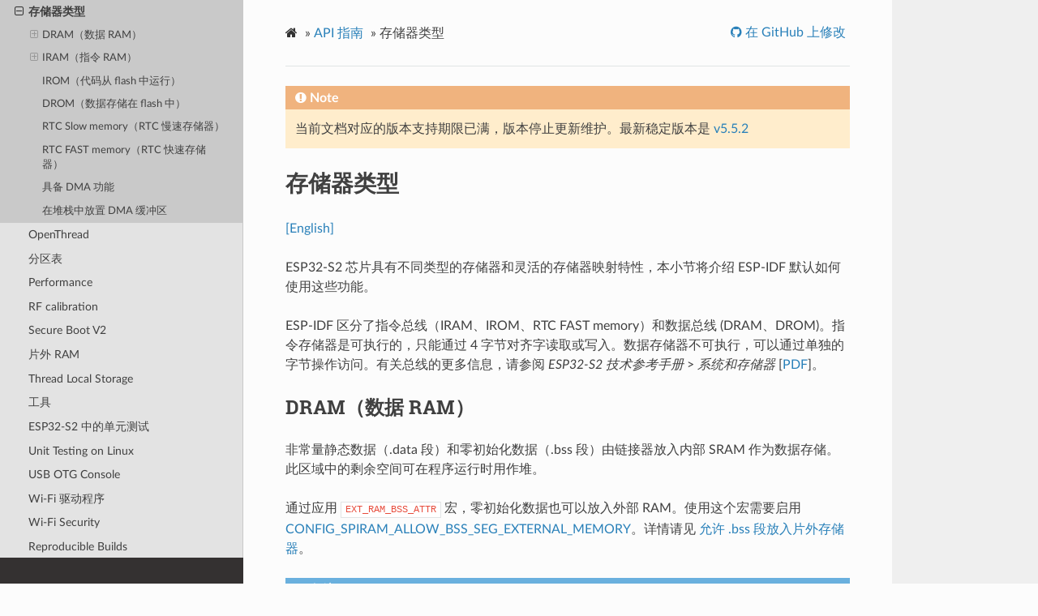

--- FILE ---
content_type: text/html
request_url: https://docs.espressif.com/projects/esp-idf/zh_CN/v5.0/esp32s2/api-guides/memory-types.html
body_size: 9569
content:
<!DOCTYPE html>
<html class="writer-html5" lang="zh-CN" >
<head>
  <meta charset="utf-8" />
        <!-- Global site tag (gtag.js) - Google Analytics -->
        <script async src="https://www.googletagmanager.com/gtag/js?id=UA-132861133-1"></script>
        <script>
            window.dataLayer = window.dataLayer || [];
            function gtag(){dataLayer.push(arguments);}
            gtag('js', new Date());

            gtag('config', 'UA-132861133-1');
        </script><meta name="generator" content="Docutils 0.17.1: http://docutils.sourceforge.net/" />

  <meta name="viewport" content="width=device-width, initial-scale=1.0" />
  <title>存储器类型 - ESP32-S2 -  &mdash; ESP-IDF 编程指南 v5.0 文档</title>
      <link rel="stylesheet" href="../_static/pygments.css" type="text/css" />
      <link rel="stylesheet" href="../_static/css/theme.css" type="text/css" />
      <link rel="stylesheet" href="../_static/copybutton.css" type="text/css" />
      <link rel="stylesheet" href="../_static/theme_overrides.css" type="text/css" />
  <!--[if lt IE 9]>
    <script src="../_static/js/html5shiv.min.js"></script>
  <![endif]-->
  
        <script data-url_root="../" id="documentation_options" src="../_static/documentation_options.js"></script>
        <script src="../_static/jquery.js"></script>
        <script src="../_static/underscore.js"></script>
        <script src="../_static/doctools.js"></script>
        <script src="../_static/clipboard.min.js"></script>
        <script src="../_static/copybutton.js"></script>
        <script src="../_static/translations.js"></script>
        <script src="https://wavedrom.com/skins/default.js"></script>
        <script src="https://wavedrom.com/wavedrom.min.js"></script>
    <script src="../_static/js/theme.js"></script>

    
        

    <script type="text/javascript">
        DOCUMENTATION_OPTIONS.PAGENAME = 'api-guides/memory-types';
        DOCUMENTATION_OPTIONS.PROJECT_SLUG = 'esp-idf';
        DOCUMENTATION_OPTIONS.LATEST_BRANCH_NAME = 'master';
        DOCUMENTATION_OPTIONS.VERSIONS_URL = 'https://dl.espressif.com/dl/esp-idf/idf_versions.js';
        DOCUMENTATION_OPTIONS.LANGUAGES = ["en", "zh_CN"];
        DOCUMENTATION_OPTIONS.IDF_TARGET = 'esp32s2';
        DOCUMENTATION_OPTIONS.HAS_IDF_TARGETS = ["esp32", "esp32s2", "esp32s3", "esp32c3", "esp32c2"]
        DOCUMENTATION_OPTIONS.RELEASE = 'v5.0';
    </script>

    <script type="text/javascript" src="https://dl.espressif.com/dl/esp-idf/idf_versions.js"></script>
    <link rel="author" title="关于这些文档" href="../about.html" />
    <link rel="index" title="索引" href="../genindex.html" />
    <link rel="search" title="搜索" href="../search.html" />
    <link rel="next" title="OpenThread" href="openthread.html" />
    <link rel="prev" title="lwIP" href="lwip.html" /> 
</head>

<body class="wy-body-for-nav"> 
  <div class="wy-grid-for-nav">
    <nav data-toggle="wy-nav-shift" class="wy-nav-side">
      <div class="wy-side-scroll">
        <div class="wy-side-nav-search" >
            <a href="../index.html" class="icon icon-home"> ESP-IDF 编程指南
            <img src="../_static/espressif-logo.svg" class="logo" alt="Logo"/>
          </a>

          
            <div class="selectors">
              <select id="target-select" style="width: 150px;" hidden>
                <option value="" disabled selected>Choose target...</option>
              </select>
            </div>
          

          <div class="selectors">
            <select id="version-select" style="width: 150px;" hidden>
              <option value="" disabled selected>Choose version...</option>
            </select>
          </div>

          
<div role="search">
  <form id="rtd-search-form" class="wy-form" action="../search.html" method="get">
    <input type="text" name="q" placeholder="在文档中搜索" />
    <input type="hidden" name="check_keywords" value="yes" />
    <input type="hidden" name="area" value="default" />
  </form>
</div>
        </div><div class="wy-menu wy-menu-vertical" data-spy="affix" role="navigation" aria-label="Navigation menu">
              <ul class="current">
<li class="toctree-l1"><a class="reference internal" href="../get-started/index.html">快速入门</a></li>
<li class="toctree-l1"><a class="reference internal" href="../api-reference/index.html">API 参考</a></li>
<li class="toctree-l1"><a class="reference internal" href="../hw-reference/index.html">H/W 硬件参考</a></li>
<li class="toctree-l1 current"><a class="reference internal" href="index.html">API 指南</a><ul class="current">
<li class="toctree-l2"><a class="reference internal" href="app_trace.html">应用层跟踪库</a></li>
<li class="toctree-l2"><a class="reference internal" href="startup.html">应用程序的启动流程</a></li>
<li class="toctree-l2"><a class="reference internal" href="bootloader.html">引导加载程序 (Bootloader)</a></li>
<li class="toctree-l2"><a class="reference internal" href="build-system.html">构建系统</a></li>
<li class="toctree-l2"><a class="reference internal" href="core_dump.html">Core Dump</a></li>
<li class="toctree-l2"><a class="reference internal" href="deep-sleep-stub.html">Deep Sleep Wake Stubs</a></li>
<li class="toctree-l2"><a class="reference internal" href="dfu.html">通过 USB 升级设备固件</a></li>
<li class="toctree-l2"><a class="reference internal" href="dfu.html#dfu">构建 DFU 镜像</a></li>
<li class="toctree-l2"><a class="reference internal" href="dfu.html#api-guide-dfu-flash">烧录 DFU 镜像</a></li>
<li class="toctree-l2"><a class="reference internal" href="error-handling.html">错误处理</a></li>
<li class="toctree-l2"><a class="reference internal" href="freertos-smp.html">ESP-IDF FreeRTOS (SMP)</a></li>
<li class="toctree-l2"><a class="reference internal" href="esp-wifi-mesh.html">ESP-WIFI-MESH</a></li>
<li class="toctree-l2"><a class="reference internal" href="event-handling.html">Event Handling</a></li>
<li class="toctree-l2"><a class="reference internal" href="fatal-errors.html">严重错误</a></li>
<li class="toctree-l2"><a class="reference internal" href="../security/flash-encryption.html">Flash 加密</a></li>
<li class="toctree-l2"><a class="reference internal" href="hardware-abstraction.html">Hardware Abstraction</a></li>
<li class="toctree-l2"><a class="reference internal" href="hlinterrupts.html">High-Level Interrupts</a></li>
<li class="toctree-l2"><a class="reference internal" href="jtag-debugging/index.html">JTAG 调试</a></li>
<li class="toctree-l2"><a class="reference internal" href="linker-script-generation.html">链接器脚本生成机制</a></li>
<li class="toctree-l2"><a class="reference internal" href="lwip.html">lwIP</a></li>
<li class="toctree-l2 current"><a class="current reference internal" href="#">存储器类型</a><ul>
<li class="toctree-l3"><a class="reference internal" href="#dram-ram">DRAM（数据 RAM）</a><ul>
<li class="toctree-l4"><a class="reference internal" href="#noinit-dram">“noinit” DRAM</a></li>
</ul>
</li>
<li class="toctree-l3"><a class="reference internal" href="#iram-ram">IRAM（指令 RAM）</a><ul>
<li class="toctree-l4"><a class="reference internal" href="#id2">何时需要将代码放入 IRAM</a></li>
<li class="toctree-l4"><a class="reference internal" href="#how-to-place-code-in-iram">如何将代码放入 IRAM</a></li>
</ul>
</li>
<li class="toctree-l3"><a class="reference internal" href="#irom-flash">IROM（代码从 flash 中运行）</a></li>
<li class="toctree-l3"><a class="reference internal" href="#drom-flash">DROM（数据存储在 flash 中）</a></li>
<li class="toctree-l3"><a class="reference internal" href="#rtc-slow-memory-rtc">RTC Slow memory（RTC 慢速存储器）</a></li>
<li class="toctree-l3"><a class="reference internal" href="#rtc-fast-memory-rtc">RTC FAST memory（RTC 快速存储器）</a></li>
<li class="toctree-l3"><a class="reference internal" href="#dma">具备 DMA 功能</a></li>
<li class="toctree-l3"><a class="reference internal" href="#id4">在堆栈中放置 DMA 缓冲区</a></li>
</ul>
</li>
<li class="toctree-l2"><a class="reference internal" href="openthread.html">OpenThread</a></li>
<li class="toctree-l2"><a class="reference internal" href="partition-tables.html">分区表</a></li>
<li class="toctree-l2"><a class="reference internal" href="performance/index.html">Performance</a></li>
<li class="toctree-l2"><a class="reference internal" href="RF_calibration.html">RF calibration</a></li>
<li class="toctree-l2"><a class="reference internal" href="../security/secure-boot-v2.html">Secure Boot V2</a></li>
<li class="toctree-l2"><a class="reference internal" href="external-ram.html">片外 RAM</a></li>
<li class="toctree-l2"><a class="reference internal" href="thread-local-storage.html">Thread Local Storage</a></li>
<li class="toctree-l2"><a class="reference internal" href="tools/index.html">工具</a></li>
<li class="toctree-l2"><a class="reference internal" href="unit-tests.html">ESP32-S2 中的单元测试</a></li>
<li class="toctree-l2"><a class="reference internal" href="linux-host-testing.html">Unit Testing on Linux</a></li>
<li class="toctree-l2"><a class="reference internal" href="usb-otg-console.html">USB OTG Console</a></li>
<li class="toctree-l2"><a class="reference internal" href="wifi.html">Wi-Fi 驱动程序</a></li>
<li class="toctree-l2"><a class="reference internal" href="wifi-security.html">Wi-Fi Security</a></li>
<li class="toctree-l2"><a class="reference internal" href="reproducible-builds.html">Reproducible Builds</a></li>
</ul>
</li>
<li class="toctree-l1"><a class="reference internal" href="../migration-guides/index.html">迁移指南</a></li>
<li class="toctree-l1"><a class="reference internal" href="../libraries-and-frameworks/index.html">Libraries and Frameworks</a></li>
<li class="toctree-l1"><a class="reference internal" href="../contribute/index.html">Contributions Guide</a></li>
<li class="toctree-l1"><a class="reference internal" href="../versions.html">ESP-IDF 版本简介</a></li>
<li class="toctree-l1"><a class="reference internal" href="../resources.html">资源</a></li>
<li class="toctree-l1"><a class="reference internal" href="../COPYRIGHT.html">Copyrights and Licenses</a></li>
<li class="toctree-l1"><a class="reference internal" href="../about.html">关于本指南</a></li>
<li class="toctree-l1"><a class="reference internal" href="../languages.html">切换语言</a></li>
</ul>

        </div>
      </div>
    </nav>

    <section data-toggle="wy-nav-shift" class="wy-nav-content-wrap"><nav class="wy-nav-top" aria-label="Mobile navigation menu" >
          <i data-toggle="wy-nav-top" class="fa fa-bars"></i>
          <a href="../index.html">ESP-IDF 编程指南</a>
      </nav>

      <div class="wy-nav-content">
        <div class="rst-content">
          <div role="navigation" aria-label="Page navigation">
  <ul class="wy-breadcrumbs">
      <li><a href="../index.html" class="icon icon-home"></a> &raquo;</li>
          <li><a href="index.html">API 指南</a> &raquo;</li>
      <li>存储器类型</li>
      <li class="wy-breadcrumbs-aside">
              <a href="https://github.com/espressif/esp-idf/blob/v5.0/docs/zh_CN/api-guides/memory-types.rst" class="fa fa-github"> 在 GitHub 上修改</a>
      </li>
  </ul>
  <hr/>
</div>
          <div role="main" class="document" itemscope="itemscope" itemtype="http://schema.org/Article">
           <div itemprop="articleBody">
             
  <section id="memory-layout">
<span id="id1"></span><h1>存储器类型<a class="headerlink" href="#memory-layout" title="永久链接至标题"></a></h1>
<p><a class="reference external" href="../../../../en/v5.0/esp32s2/api-guides/memory-types.html">[English]</a></p>
<p>ESP32-S2 芯片具有不同类型的存储器和灵活的存储器映射特性，本小节将介绍 ESP-IDF 默认如何使用这些功能。</p>
<p>ESP-IDF 区分了指令总线（IRAM、IROM、RTC FAST memory）和数据总线 (DRAM、DROM)。指令存储器是可执行的，只能通过 4 字节对齐字读取或写入。数据存储器不可执行，可以通过单独的字节操作访问。有关总线的更多信息，请参阅 <em>ESP32-S2 技术参考手册</em> &gt; <em>系统和存储器</em> [<a class="reference external" href="https://www.espressif.com/sites/default/files/documentation/esp32-s2_technical_reference_manual_cn.pdf#sysmem">PDF</a>]。</p>
<section id="dram-ram">
<span id="dram"></span><h2>DRAM（数据 RAM）<a class="headerlink" href="#dram-ram" title="永久链接至标题"></a></h2>
<p>非常量静态数据（.data 段）和零初始化数据（.bss 段）由链接器放入内部 SRAM 作为数据存储。此区域中的剩余空间可在程序运行时用作堆。</p>
<p>通过应用 <code class="docutils literal notranslate"><span class="pre">EXT_RAM_BSS_ATTR</span></code> 宏，零初始化数据也可以放入外部 RAM。使用这个宏需要启用 <a class="reference internal" href="../api-reference/kconfig.html#config-spiram-allow-bss-seg-external-memory"><span class="std std-ref">CONFIG_SPIRAM_ALLOW_BSS_SEG_EXTERNAL_MEMORY</span></a>。详情请见 <a class="reference internal" href="external-ram.html#external-ram-config-bss"><span class="std std-ref">允许 .bss 段放入片外存储器</span></a>。</p>
<div class="admonition note">
<p class="admonition-title">备注</p>
<p>静态分配的 DRAM 的最大值也会因编译应用程序的 <a class="reference internal" href="#iram"><span class="std std-ref">IRAM（指令 RAM）</span></a> 大小而减小。运行时可用的堆内存会因应用程序的总静态 IRAM 和 DRAM 使用而减少。</p>
</div>
<p>常量数据也可能被放入 DRAM，例如当它被用于 non-flash-safe ISR 时（具体请参考 <a class="reference internal" href="#how-to-place-code-in-iram"><span class="std std-ref">如何将代码放入 IRAM</span></a>）。</p>
<section id="noinit-dram">
<h3>“noinit” DRAM<a class="headerlink" href="#noinit-dram" title="永久链接至标题"></a></h3>
<p>可以将 <code class="docutils literal notranslate"><span class="pre">__NOINIT_ATTR</span></code> 宏用作属性，从而将数据放入 <code class="docutils literal notranslate"><span class="pre">.noinit</span></code> 部分。放入该部分的值在启动时不会被初始化，在软件重启后也会保持值不变。</p>
<p>示例:</p>
<div class="highlight-default notranslate"><div class="highlight"><pre><span></span><span class="n">__NOINIT_ATTR</span> <span class="n">uint32_t</span> <span class="n">noinit_data</span><span class="p">;</span>
</pre></div>
</div>
</section>
</section>
<section id="iram-ram">
<span id="iram"></span><h2>IRAM（指令 RAM）<a class="headerlink" href="#iram-ram" title="永久链接至标题"></a></h2>
<p>ESP-IDF 将内部 SRAM 的部分区域分配为指令 RAM。可在 <em>ESP32-S2 技术参考手册</em> &gt; <em>系统和存储器</em> &gt; <em>内部存储器</em> [<a class="reference external" href="https://www.espressif.com/sites/default/files/documentation/esp32-s2_technical_reference_manual_cn.pdf#sysmem">PDF</a>] 中查看 IRAM 区域的定义。该内存中第一个块（最多 32 KB）用于 MMU 缓存，其余部分用于存储需要从 RAM 运行的应用程序部分。</p>
<div class="admonition note">
<p class="admonition-title">备注</p>
<p>内部 SRAM 中不用于指令 RAM 的部分都会作为 <a class="reference internal" href="#dram"><span class="std std-ref">DRAM（数据 RAM）</span></a> 供静态数据和动态分配（堆）使用。</p>
</div>
<section id="id2">
<h3>何时需要将代码放入 IRAM<a class="headerlink" href="#id2" title="永久链接至标题"></a></h3>
<p>以下情况时应将部分应用程序放入 IRAM：</p>
<ul class="simple">
<li><p>如果在注册中断处理程序时使用了 <code class="docutils literal notranslate"><span class="pre">ESP_INTR_FLAG_IRAM</span></code>，则中断处理程序必须要放入 IRAM。更多信息可参考 <a class="reference internal" href="../api-reference/storage/spi_flash_concurrency.html#iram-safe-interrupt-handlers"><span class="std std-ref">IRAM 安全中断处理程序</span></a>。</p></li>
<li><p>可将一些时序关键代码放入 IRAM，以减少从 flash 中加载代码造成的相关损失。ESP32-S2 通过 MMU 缓存从 flash 中读取代码和数据。在某些情况下，将函数放入 IRAM 可以减少由缓存未命中造成的延迟，从而显著提高函数的性能。</p></li>
</ul>
</section>
<section id="how-to-place-code-in-iram">
<span id="id3"></span><h3>如何将代码放入 IRAM<a class="headerlink" href="#how-to-place-code-in-iram" title="永久链接至标题"></a></h3>
<p>借助链接器脚本，一些代码会被自动放入 IRAM 区域中。</p>
<p>如果需要将某些特定的应用程序代码放入 IRAM，可以使用 <a class="reference internal" href="linker-script-generation.html"><span class="doc">链接器脚本生成机制</span></a> 功能并在组件中添加链接器脚本片段文件，在该片段文件中，可以给整个目标源文件或其中的个别函数打上 <code class="docutils literal notranslate"><span class="pre">noflash</span></code> 标签。更多信息可参考 <a class="reference internal" href="linker-script-generation.html"><span class="doc">链接器脚本生成机制</span></a>。</p>
<p>或者，也可以通过使用 <code class="docutils literal notranslate"><span class="pre">IRAM_ATTR</span></code> 宏在源代码中指定需要放入 IRAM 的代码:</p>
<div class="highlight-default notranslate"><div class="highlight"><pre><span></span><span class="c1">#include &quot;esp_attr.h&quot;</span>

<span class="n">void</span> <span class="n">IRAM_ATTR</span> <span class="n">gpio_isr_handler</span><span class="p">(</span><span class="n">void</span><span class="o">*</span> <span class="n">arg</span><span class="p">)</span>
<span class="p">{</span>
        <span class="o">//</span> <span class="o">...</span>
<span class="p">}</span>
</pre></div>
</div>
<p>放入 IRAM 后可能会导致 IRAM 安全中断处理程序出现问题：</p>
<ul>
<li><p><code class="docutils literal notranslate"><span class="pre">IRAM_ATTR</span></code> 函数中的字符串或常量可能没有自动放入 RAM 中，这时可以使用 <code class="docutils literal notranslate"><span class="pre">DRAM_ATTR</span></code> 属性进行标记，或者也可以使用链接器脚本方法将它们自动放入 RAM 中。</p>
<div class="highlight-c notranslate"><div class="highlight"><pre><span></span><span class="kt">void</span><span class="w"> </span><span class="n">IRAM_ATTR</span><span class="w"> </span><span class="nf">gpio_isr_handler</span><span class="p">(</span><span class="kt">void</span><span class="o">*</span><span class="w"> </span><span class="n">arg</span><span class="p">)</span><span class="w"></span>
<span class="p">{</span><span class="w"></span>
<span class="w">   </span><span class="k">const</span><span class="w"> </span><span class="k">static</span><span class="w"> </span><span class="n">DRAM_ATTR</span><span class="w"> </span><span class="kt">uint8_t</span><span class="w"> </span><span class="n">INDEX_DATA</span><span class="p">[]</span><span class="w"> </span><span class="o">=</span><span class="w"> </span><span class="p">{</span><span class="w"> </span><span class="mi">45</span><span class="p">,</span><span class="w"> </span><span class="mi">33</span><span class="p">,</span><span class="w"> </span><span class="mi">12</span><span class="p">,</span><span class="w"> </span><span class="mi">0</span><span class="w"> </span><span class="p">};</span><span class="w"></span>
<span class="w">   </span><span class="k">const</span><span class="w"> </span><span class="k">static</span><span class="w"> </span><span class="kt">char</span><span class="w"> </span><span class="o">*</span><span class="n">MSG</span><span class="w"> </span><span class="o">=</span><span class="w"> </span><span class="n">DRAM_STR</span><span class="p">(</span><span class="s">&quot;I am a string stored in RAM&quot;</span><span class="p">);</span><span class="w"></span>
<span class="p">}</span><span class="w"></span>
</pre></div>
</div>
</li>
</ul>
<p>注意，具体哪些数据需要被标记为 <code class="docutils literal notranslate"><span class="pre">DRAM_ATTR</span></code> 可能很难确定。如果没有被标记为 <code class="docutils literal notranslate"><span class="pre">DRAM_ATTR</span></code>，某些变量或表达式有时会被编译器别为常量（即使它们没有被标记为 <code class="docutils literal notranslate"><span class="pre">const</span></code>）并将其放入 flash 中。</p>
<ul class="simple">
<li><p>GCC 的优化会自动生成跳转表或 switch/case 查找表，并将这些表放在 flash 中。IDF 默认在编译所有文件时使用 <code class="docutils literal notranslate"><span class="pre">-fno-jump-tables</span> <span class="pre">-fno-tree-switch-conversion</span></code> 标志来避免这种情况。</p></li>
</ul>
<p>可以为不需要放置在 IRAM 中的单个源文件重新启用跳转表优化。关于如何在编译单个源文件时添加 <code class="docutils literal notranslate"><span class="pre">-fno-jump-tables</span> <span class="pre">-fno-tree-switch-conversion</span></code> 选项，请参考 <a class="reference internal" href="build-system.html#component-build-control"><span class="std std-ref">组件编译控制</span></a>。</p>
</section>
</section>
<section id="irom-flash">
<span id="irom"></span><h2>IROM（代码从 flash 中运行）<a class="headerlink" href="#irom-flash" title="永久链接至标题"></a></h2>
<p>如果一个函数没有被显式地声明放在 IRAM 或者 RTC 存储器中，则它会放在 flash 中。由于 IRAM 空间有限，应用程序的大部分二进制代码都需要放入 IROM 中。</p>
<p>在 <a class="reference internal" href="startup.html"><span class="doc">启动</span></a> 过程中，从 IRAM 中运行的引导加载程序配置 MMU flash 缓存，将应用程序的指令代码区域映射到指令空间。通过 MMU 访问的 flash 使用一些内部 SRAM 进行缓存，访问缓存的 flash 数据与访问其他类型的内部存储器一样快。</p>
</section>
<section id="drom-flash">
<span id="drom"></span><h2>DROM（数据存储在 flash 中）<a class="headerlink" href="#drom-flash" title="永久链接至标题"></a></h2>
<p>默认情况下，链接器将常量数据放入一个映射到 MMU flash 缓存的区域中。这与 <a class="reference internal" href="#irom"><span class="std std-ref">IROM（代码从 flash 中运行）</span></a> 部分相同，但此处用于只读数据而不是可执行代码。</p>
<p>唯一没有默认放入 DROM 的常量数据是被编译器嵌入到应用程序代码中的字面常量。这些被放置在周围函数的可执行指令中。</p>
<p><code class="docutils literal notranslate"><span class="pre">DRAM_ATTR</span></code> 属性可以用来强制将常量从 DRAM 放入 <a class="reference internal" href="#dram"><span class="std std-ref">DRAM（数据 RAM）</span></a> 部分（见上文）。</p>
</section>
<section id="rtc-slow-memory-rtc">
<h2>RTC Slow memory（RTC 慢速存储器）<a class="headerlink" href="#rtc-slow-memory-rtc" title="永久链接至标题"></a></h2>
<p>从 RTC 存储器运行的代码中使用的全局和静态变量必须放入 RTC Slow memory 中。例如 <a class="reference internal" href="deep-sleep-stub.html"><span class="doc">深度睡眠</span></a> 变量可以放在 RTC Slow memory 中，而不是 RTC FAST memory，或者也可以放入由 <a class="reference internal" href="../api-reference/system/ulp.html"><span class="doc">ULP 协处理器编程</span></a> 访问的代码和变量。</p>
<p><code class="docutils literal notranslate"><span class="pre">RTC_NOINIT_ATTR</span></code> 属性宏可以用来将数据放入 RTC Slow memory。放入此类型存储器的值从深度睡眠模式中醒来后会保持值不变。</p>
<p>示例:</p>
<div class="highlight-c notranslate"><div class="highlight"><pre><span></span><span class="n">RTC_NOINIT_ATTR</span><span class="w"> </span><span class="kt">uint32_t</span><span class="w"> </span><span class="n">rtc_noinit_data</span><span class="p">;</span><span class="w"></span>
</pre></div>
</div>
</section>
<section id="rtc-fast-memory-rtc">
<h2>RTC FAST memory（RTC 快速存储器）<a class="headerlink" href="#rtc-fast-memory-rtc" title="永久链接至标题"></a></h2>
<p>RTC FAST memory 的同一区域既可以作为指令存储器也可以作为数据存储器进行访问。从深度睡眠模式唤醒后必须要运行的代码要放在 RTC 存储器中，更多信息请查阅文档 <a class="reference internal" href="deep-sleep-stub.html"><span class="doc">深度睡眠</span></a>。</p>
<p>除非禁用 <a class="reference internal" href="../api-reference/kconfig.html#config-esp-system-allow-rtc-fast-mem-as-heap"><span class="std std-ref">CONFIG_ESP_SYSTEM_ALLOW_RTC_FAST_MEM_AS_HEAP</span></a> 选项，否则剩余的 RTC FAST memory 会被添加到堆中。该部分内存可以和 <a class="reference internal" href="#dram"><span class="std std-ref">DRAM（数据 RAM）</span></a> 互换使用，但是访问速度稍慢一点。</p>
</section>
<section id="dma">
<h2>具备 DMA 功能<a class="headerlink" href="#dma" title="永久链接至标题"></a></h2>
<p>大多数的 DMA 控制器（比如 SPI、sdmmc 等）都要求发送/接收缓冲区放在 DRAM 中，并且按字对齐。我们建议将 DMA 缓冲区放在静态变量而不是堆栈中。使用 <code class="docutils literal notranslate"><span class="pre">DMA_ATTR</span></code> 宏可以声明该全局/本地的静态变量具备 DMA 功能，例如:</p>
<div class="highlight-c notranslate"><div class="highlight"><pre><span></span><span class="n">DMA_ATTR</span><span class="w"> </span><span class="kt">uint8_t</span><span class="w"> </span><span class="n">buffer</span><span class="p">[]</span><span class="o">=</span><span class="s">&quot;I want to send something&quot;</span><span class="p">;</span><span class="w"></span>

<span class="kt">void</span><span class="w"> </span><span class="nf">app_main</span><span class="p">()</span><span class="w"></span>
<span class="p">{</span><span class="w"></span>
<span class="w">    </span><span class="c1">// 初始化代码</span>
<span class="w">    </span><span class="n">spi_transaction_t</span><span class="w"> </span><span class="n">temp</span><span class="w"> </span><span class="o">=</span><span class="w"> </span><span class="p">{</span><span class="w"></span>
<span class="w">        </span><span class="p">.</span><span class="n">tx_buffer</span><span class="w"> </span><span class="o">=</span><span class="w"> </span><span class="n">buffer</span><span class="p">,</span><span class="w"></span>
<span class="w">        </span><span class="p">.</span><span class="n">length</span><span class="w"> </span><span class="o">=</span><span class="w"> </span><span class="mi">8</span><span class="w"> </span><span class="o">*</span><span class="w"> </span><span class="k">sizeof</span><span class="p">(</span><span class="n">buffer</span><span class="p">),</span><span class="w"></span>
<span class="w">    </span><span class="p">};</span><span class="w"></span>
<span class="w">    </span><span class="n">spi_device_transmit</span><span class="p">(</span><span class="n">spi</span><span class="p">,</span><span class="w"> </span><span class="o">&amp;</span><span class="n">temp</span><span class="p">);</span><span class="w"></span>
<span class="w">    </span><span class="c1">// 其它程序</span>
<span class="p">}</span><span class="w"></span>
</pre></div>
</div>
<p>或者:</p>
<div class="highlight-c notranslate"><div class="highlight"><pre><span></span><span class="kt">void</span><span class="w"> </span><span class="nf">app_main</span><span class="p">()</span><span class="w"></span>
<span class="p">{</span><span class="w"></span>
<span class="w">    </span><span class="n">DMA_ATTR</span><span class="w"> </span><span class="k">static</span><span class="w"> </span><span class="kt">uint8_t</span><span class="w"> </span><span class="n">buffer</span><span class="p">[]</span><span class="w"> </span><span class="o">=</span><span class="w"> </span><span class="s">&quot;I want to send something&quot;</span><span class="p">;</span><span class="w"></span>
<span class="w">    </span><span class="c1">// 初始化代码</span>
<span class="w">    </span><span class="n">spi_transaction_t</span><span class="w"> </span><span class="n">temp</span><span class="w"> </span><span class="o">=</span><span class="w"> </span><span class="p">{</span><span class="w"></span>
<span class="w">        </span><span class="p">.</span><span class="n">tx_buffer</span><span class="w"> </span><span class="o">=</span><span class="w"> </span><span class="n">buffer</span><span class="p">,</span><span class="w"></span>
<span class="w">        </span><span class="p">.</span><span class="n">length</span><span class="w"> </span><span class="o">=</span><span class="w"> </span><span class="mi">8</span><span class="w"> </span><span class="o">*</span><span class="w"> </span><span class="k">sizeof</span><span class="p">(</span><span class="n">buffer</span><span class="p">),</span><span class="w"></span>
<span class="w">    </span><span class="p">};</span><span class="w"></span>
<span class="w">    </span><span class="n">spi_device_transmit</span><span class="p">(</span><span class="n">spi</span><span class="p">,</span><span class="w"> </span><span class="o">&amp;</span><span class="n">temp</span><span class="p">);</span><span class="w"></span>
<span class="w">    </span><span class="c1">// 其它程序</span>
<span class="p">}</span><span class="w"></span>
</pre></div>
</div>
<p>也可以通过使用 <a class="reference internal" href="../api-reference/system/mem_alloc.html#dma-capable-memory"><span class="std std-ref">MALLOC_CAP_DMA</span></a> 标志来动态分配具备 DMA 能力的内存缓冲区。</p>
</section>
<section id="id4">
<h2>在堆栈中放置 DMA 缓冲区<a class="headerlink" href="#id4" title="永久链接至标题"></a></h2>
<p>可以在堆栈中放置 DMA 缓冲区，但建议尽量避免。如果实在有需要的话，请注意以下几点：</p>
<p><ul>
<li><p>如果堆栈在 PSRAM 中，则不建议将 DRAM 缓冲区放在堆栈上。如果任务堆栈在 PSRAM 中，则必须执行 <a class="reference internal" href="external-ram.html"><span class="doc">片外 RAM</span></a> 中描述的几个步骤。</p></li>
<li><p>在函数中使用 <code class="docutils literal notranslate"><span class="pre">WORD_ALIGNED_ATTR</span></code> 宏来修饰变量，将其放在适当的位置上，比如:</p>
<div class="highlight-c notranslate"><div class="highlight"><pre><span></span><span class="kt">void</span><span class="w"> </span><span class="nf">app_main</span><span class="p">()</span><span class="w"></span>
<span class="p">{</span><span class="w"></span>
<span class="w">    </span><span class="kt">uint8_t</span><span class="w"> </span><span class="n">stuff</span><span class="p">;</span><span class="w"></span>
<span class="w">    </span><span class="n">WORD_ALIGNED_ATTR</span><span class="w"> </span><span class="kt">uint8_t</span><span class="w"> </span><span class="n">buffer</span><span class="p">[]</span><span class="w"> </span><span class="o">=</span><span class="w"> </span><span class="s">&quot;I want to send something&quot;</span><span class="p">;</span><span class="w">   </span><span class="c1">//否则 buffer 会被存储在 stuff 变量后面</span>
<span class="w">    </span><span class="c1">// 初始化代码</span>
<span class="w">    </span><span class="n">spi_transaction_t</span><span class="w"> </span><span class="n">temp</span><span class="w"> </span><span class="o">=</span><span class="w"> </span><span class="p">{</span><span class="w"></span>
<span class="w">        </span><span class="p">.</span><span class="n">tx_buffer</span><span class="w"> </span><span class="o">=</span><span class="w"> </span><span class="n">buffer</span><span class="p">,</span><span class="w"></span>
<span class="w">        </span><span class="p">.</span><span class="n">length</span><span class="w"> </span><span class="o">=</span><span class="w"> </span><span class="mi">8</span><span class="w"> </span><span class="o">*</span><span class="w"> </span><span class="k">sizeof</span><span class="p">(</span><span class="n">buffer</span><span class="p">),</span><span class="w"></span>
<span class="w">    </span><span class="p">};</span><span class="w"></span>
<span class="w">    </span><span class="n">spi_device_transmit</span><span class="p">(</span><span class="n">spi</span><span class="p">,</span><span class="w"> </span><span class="o">&amp;</span><span class="n">temp</span><span class="p">);</span><span class="w"></span>
<span class="w">    </span><span class="c1">// 其它程序</span>
<span class="p">}</span><span class="w"></span>
</pre></div>
</div>
</li>
</ul>
</p>
</section>
</section>

    <script type="text/javascript">
        function init() {
            WaveDrom.ProcessAll();
        }
        window.onload = init;
    </script>

           </div>
             <div class="articleComments">
<p style="text-align:center"><a href="https://www.espressif.com/zh-hans/company/documents/documentation_feedback?docId=4286&sections=存储器类型 (api-guides/memory-types)&version=esp32s2 v5.0 (v5.0)">提供有关此文档的反馈</a></p>

             </div>
          </div>
          <footer><div class="rst-footer-buttons" role="navigation" aria-label="Footer">
        <a href="lwip.html" class="btn btn-neutral float-left" title="lwIP" accesskey="p" rel="prev"><span class="fa fa-arrow-circle-left" aria-hidden="true"></span> 上一页</a>
        <a href="openthread.html" class="btn btn-neutral float-right" title="OpenThread" accesskey="n" rel="next">下一页 <span class="fa fa-arrow-circle-right" aria-hidden="true"></span></a>
    </div>

  <hr/>

  <div role="contentinfo">
    <p>&#169; 版权所有 2016 - 2022 乐鑫信息科技（上海）股份有限公司.</p>
  </div>

  <ul class="footer">
        <li>
	    
            
            利用 <a href="http://sphinx-doc.org/">Sphinx</a> 构建，使用了  <a href="https://github.com/espressif/sphinx_idf_theme">主题</a>  based on <a href="https://github.com/readthedocs/sphinx_rtd_theme">Read the Docs Sphinx Theme</a>.
         </li>
    <li class="footer-aside">
        <a href="../esp-idf-zh_CN-v5.0-esp32s2.pdf" class="fa fa-file-pdf-o"> Download PDF</a>
    </li>

  </ul> 

</footer>
        </div>
      </div>
    </section>
  </div>

  <script>
      jQuery(function () {
          SphinxRtdTheme.Navigation.enable(true);
      });
  </script> 

</body>
</html>

--- FILE ---
content_type: application/javascript
request_url: https://docs.espressif.com/projects/esp-idf/zh_CN/v5.0/esp32s2/_static/documentation_options.js
body_size: 422
content:
var DOCUMENTATION_OPTIONS = {
    URL_ROOT: document.getElementById("documentation_options").getAttribute('data-url_root'),
    VERSION: 'v5.0',
    LANGUAGE: 'zh_CN',
    COLLAPSE_INDEX: false,
    BUILDER: 'html',
    FILE_SUFFIX: '.html',
    LINK_SUFFIX: '.html',
    HAS_SOURCE: true,
    SOURCELINK_SUFFIX: '.txt',
    NAVIGATION_WITH_KEYS: false,
    SHOW_SEARCH_SUMMARY: true,
    ENABLE_SEARCH_SHORTCUTS: true,
};